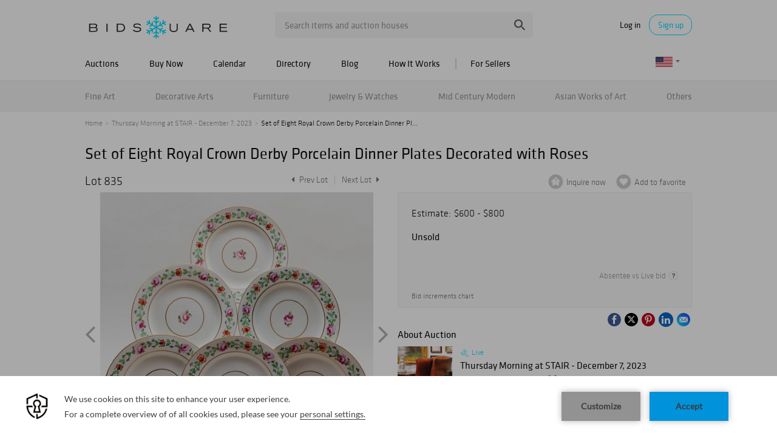

--- FILE ---
content_type: text/html; charset=utf-8
request_url: https://www.google.com/recaptcha/api2/anchor?ar=1&k=6LdzL_kcAAAAAHvauH1Jsz3Ux6njeXmqvGBbrqyk&co=aHR0cHM6Ly93d3cuYmlkc3F1YXJlLmNvbTo0NDM.&hl=en&v=PoyoqOPhxBO7pBk68S4YbpHZ&size=invisible&anchor-ms=20000&execute-ms=30000&cb=v1fcjscm7hgt
body_size: 48869
content:
<!DOCTYPE HTML><html dir="ltr" lang="en"><head><meta http-equiv="Content-Type" content="text/html; charset=UTF-8">
<meta http-equiv="X-UA-Compatible" content="IE=edge">
<title>reCAPTCHA</title>
<style type="text/css">
/* cyrillic-ext */
@font-face {
  font-family: 'Roboto';
  font-style: normal;
  font-weight: 400;
  font-stretch: 100%;
  src: url(//fonts.gstatic.com/s/roboto/v48/KFO7CnqEu92Fr1ME7kSn66aGLdTylUAMa3GUBHMdazTgWw.woff2) format('woff2');
  unicode-range: U+0460-052F, U+1C80-1C8A, U+20B4, U+2DE0-2DFF, U+A640-A69F, U+FE2E-FE2F;
}
/* cyrillic */
@font-face {
  font-family: 'Roboto';
  font-style: normal;
  font-weight: 400;
  font-stretch: 100%;
  src: url(//fonts.gstatic.com/s/roboto/v48/KFO7CnqEu92Fr1ME7kSn66aGLdTylUAMa3iUBHMdazTgWw.woff2) format('woff2');
  unicode-range: U+0301, U+0400-045F, U+0490-0491, U+04B0-04B1, U+2116;
}
/* greek-ext */
@font-face {
  font-family: 'Roboto';
  font-style: normal;
  font-weight: 400;
  font-stretch: 100%;
  src: url(//fonts.gstatic.com/s/roboto/v48/KFO7CnqEu92Fr1ME7kSn66aGLdTylUAMa3CUBHMdazTgWw.woff2) format('woff2');
  unicode-range: U+1F00-1FFF;
}
/* greek */
@font-face {
  font-family: 'Roboto';
  font-style: normal;
  font-weight: 400;
  font-stretch: 100%;
  src: url(//fonts.gstatic.com/s/roboto/v48/KFO7CnqEu92Fr1ME7kSn66aGLdTylUAMa3-UBHMdazTgWw.woff2) format('woff2');
  unicode-range: U+0370-0377, U+037A-037F, U+0384-038A, U+038C, U+038E-03A1, U+03A3-03FF;
}
/* math */
@font-face {
  font-family: 'Roboto';
  font-style: normal;
  font-weight: 400;
  font-stretch: 100%;
  src: url(//fonts.gstatic.com/s/roboto/v48/KFO7CnqEu92Fr1ME7kSn66aGLdTylUAMawCUBHMdazTgWw.woff2) format('woff2');
  unicode-range: U+0302-0303, U+0305, U+0307-0308, U+0310, U+0312, U+0315, U+031A, U+0326-0327, U+032C, U+032F-0330, U+0332-0333, U+0338, U+033A, U+0346, U+034D, U+0391-03A1, U+03A3-03A9, U+03B1-03C9, U+03D1, U+03D5-03D6, U+03F0-03F1, U+03F4-03F5, U+2016-2017, U+2034-2038, U+203C, U+2040, U+2043, U+2047, U+2050, U+2057, U+205F, U+2070-2071, U+2074-208E, U+2090-209C, U+20D0-20DC, U+20E1, U+20E5-20EF, U+2100-2112, U+2114-2115, U+2117-2121, U+2123-214F, U+2190, U+2192, U+2194-21AE, U+21B0-21E5, U+21F1-21F2, U+21F4-2211, U+2213-2214, U+2216-22FF, U+2308-230B, U+2310, U+2319, U+231C-2321, U+2336-237A, U+237C, U+2395, U+239B-23B7, U+23D0, U+23DC-23E1, U+2474-2475, U+25AF, U+25B3, U+25B7, U+25BD, U+25C1, U+25CA, U+25CC, U+25FB, U+266D-266F, U+27C0-27FF, U+2900-2AFF, U+2B0E-2B11, U+2B30-2B4C, U+2BFE, U+3030, U+FF5B, U+FF5D, U+1D400-1D7FF, U+1EE00-1EEFF;
}
/* symbols */
@font-face {
  font-family: 'Roboto';
  font-style: normal;
  font-weight: 400;
  font-stretch: 100%;
  src: url(//fonts.gstatic.com/s/roboto/v48/KFO7CnqEu92Fr1ME7kSn66aGLdTylUAMaxKUBHMdazTgWw.woff2) format('woff2');
  unicode-range: U+0001-000C, U+000E-001F, U+007F-009F, U+20DD-20E0, U+20E2-20E4, U+2150-218F, U+2190, U+2192, U+2194-2199, U+21AF, U+21E6-21F0, U+21F3, U+2218-2219, U+2299, U+22C4-22C6, U+2300-243F, U+2440-244A, U+2460-24FF, U+25A0-27BF, U+2800-28FF, U+2921-2922, U+2981, U+29BF, U+29EB, U+2B00-2BFF, U+4DC0-4DFF, U+FFF9-FFFB, U+10140-1018E, U+10190-1019C, U+101A0, U+101D0-101FD, U+102E0-102FB, U+10E60-10E7E, U+1D2C0-1D2D3, U+1D2E0-1D37F, U+1F000-1F0FF, U+1F100-1F1AD, U+1F1E6-1F1FF, U+1F30D-1F30F, U+1F315, U+1F31C, U+1F31E, U+1F320-1F32C, U+1F336, U+1F378, U+1F37D, U+1F382, U+1F393-1F39F, U+1F3A7-1F3A8, U+1F3AC-1F3AF, U+1F3C2, U+1F3C4-1F3C6, U+1F3CA-1F3CE, U+1F3D4-1F3E0, U+1F3ED, U+1F3F1-1F3F3, U+1F3F5-1F3F7, U+1F408, U+1F415, U+1F41F, U+1F426, U+1F43F, U+1F441-1F442, U+1F444, U+1F446-1F449, U+1F44C-1F44E, U+1F453, U+1F46A, U+1F47D, U+1F4A3, U+1F4B0, U+1F4B3, U+1F4B9, U+1F4BB, U+1F4BF, U+1F4C8-1F4CB, U+1F4D6, U+1F4DA, U+1F4DF, U+1F4E3-1F4E6, U+1F4EA-1F4ED, U+1F4F7, U+1F4F9-1F4FB, U+1F4FD-1F4FE, U+1F503, U+1F507-1F50B, U+1F50D, U+1F512-1F513, U+1F53E-1F54A, U+1F54F-1F5FA, U+1F610, U+1F650-1F67F, U+1F687, U+1F68D, U+1F691, U+1F694, U+1F698, U+1F6AD, U+1F6B2, U+1F6B9-1F6BA, U+1F6BC, U+1F6C6-1F6CF, U+1F6D3-1F6D7, U+1F6E0-1F6EA, U+1F6F0-1F6F3, U+1F6F7-1F6FC, U+1F700-1F7FF, U+1F800-1F80B, U+1F810-1F847, U+1F850-1F859, U+1F860-1F887, U+1F890-1F8AD, U+1F8B0-1F8BB, U+1F8C0-1F8C1, U+1F900-1F90B, U+1F93B, U+1F946, U+1F984, U+1F996, U+1F9E9, U+1FA00-1FA6F, U+1FA70-1FA7C, U+1FA80-1FA89, U+1FA8F-1FAC6, U+1FACE-1FADC, U+1FADF-1FAE9, U+1FAF0-1FAF8, U+1FB00-1FBFF;
}
/* vietnamese */
@font-face {
  font-family: 'Roboto';
  font-style: normal;
  font-weight: 400;
  font-stretch: 100%;
  src: url(//fonts.gstatic.com/s/roboto/v48/KFO7CnqEu92Fr1ME7kSn66aGLdTylUAMa3OUBHMdazTgWw.woff2) format('woff2');
  unicode-range: U+0102-0103, U+0110-0111, U+0128-0129, U+0168-0169, U+01A0-01A1, U+01AF-01B0, U+0300-0301, U+0303-0304, U+0308-0309, U+0323, U+0329, U+1EA0-1EF9, U+20AB;
}
/* latin-ext */
@font-face {
  font-family: 'Roboto';
  font-style: normal;
  font-weight: 400;
  font-stretch: 100%;
  src: url(//fonts.gstatic.com/s/roboto/v48/KFO7CnqEu92Fr1ME7kSn66aGLdTylUAMa3KUBHMdazTgWw.woff2) format('woff2');
  unicode-range: U+0100-02BA, U+02BD-02C5, U+02C7-02CC, U+02CE-02D7, U+02DD-02FF, U+0304, U+0308, U+0329, U+1D00-1DBF, U+1E00-1E9F, U+1EF2-1EFF, U+2020, U+20A0-20AB, U+20AD-20C0, U+2113, U+2C60-2C7F, U+A720-A7FF;
}
/* latin */
@font-face {
  font-family: 'Roboto';
  font-style: normal;
  font-weight: 400;
  font-stretch: 100%;
  src: url(//fonts.gstatic.com/s/roboto/v48/KFO7CnqEu92Fr1ME7kSn66aGLdTylUAMa3yUBHMdazQ.woff2) format('woff2');
  unicode-range: U+0000-00FF, U+0131, U+0152-0153, U+02BB-02BC, U+02C6, U+02DA, U+02DC, U+0304, U+0308, U+0329, U+2000-206F, U+20AC, U+2122, U+2191, U+2193, U+2212, U+2215, U+FEFF, U+FFFD;
}
/* cyrillic-ext */
@font-face {
  font-family: 'Roboto';
  font-style: normal;
  font-weight: 500;
  font-stretch: 100%;
  src: url(//fonts.gstatic.com/s/roboto/v48/KFO7CnqEu92Fr1ME7kSn66aGLdTylUAMa3GUBHMdazTgWw.woff2) format('woff2');
  unicode-range: U+0460-052F, U+1C80-1C8A, U+20B4, U+2DE0-2DFF, U+A640-A69F, U+FE2E-FE2F;
}
/* cyrillic */
@font-face {
  font-family: 'Roboto';
  font-style: normal;
  font-weight: 500;
  font-stretch: 100%;
  src: url(//fonts.gstatic.com/s/roboto/v48/KFO7CnqEu92Fr1ME7kSn66aGLdTylUAMa3iUBHMdazTgWw.woff2) format('woff2');
  unicode-range: U+0301, U+0400-045F, U+0490-0491, U+04B0-04B1, U+2116;
}
/* greek-ext */
@font-face {
  font-family: 'Roboto';
  font-style: normal;
  font-weight: 500;
  font-stretch: 100%;
  src: url(//fonts.gstatic.com/s/roboto/v48/KFO7CnqEu92Fr1ME7kSn66aGLdTylUAMa3CUBHMdazTgWw.woff2) format('woff2');
  unicode-range: U+1F00-1FFF;
}
/* greek */
@font-face {
  font-family: 'Roboto';
  font-style: normal;
  font-weight: 500;
  font-stretch: 100%;
  src: url(//fonts.gstatic.com/s/roboto/v48/KFO7CnqEu92Fr1ME7kSn66aGLdTylUAMa3-UBHMdazTgWw.woff2) format('woff2');
  unicode-range: U+0370-0377, U+037A-037F, U+0384-038A, U+038C, U+038E-03A1, U+03A3-03FF;
}
/* math */
@font-face {
  font-family: 'Roboto';
  font-style: normal;
  font-weight: 500;
  font-stretch: 100%;
  src: url(//fonts.gstatic.com/s/roboto/v48/KFO7CnqEu92Fr1ME7kSn66aGLdTylUAMawCUBHMdazTgWw.woff2) format('woff2');
  unicode-range: U+0302-0303, U+0305, U+0307-0308, U+0310, U+0312, U+0315, U+031A, U+0326-0327, U+032C, U+032F-0330, U+0332-0333, U+0338, U+033A, U+0346, U+034D, U+0391-03A1, U+03A3-03A9, U+03B1-03C9, U+03D1, U+03D5-03D6, U+03F0-03F1, U+03F4-03F5, U+2016-2017, U+2034-2038, U+203C, U+2040, U+2043, U+2047, U+2050, U+2057, U+205F, U+2070-2071, U+2074-208E, U+2090-209C, U+20D0-20DC, U+20E1, U+20E5-20EF, U+2100-2112, U+2114-2115, U+2117-2121, U+2123-214F, U+2190, U+2192, U+2194-21AE, U+21B0-21E5, U+21F1-21F2, U+21F4-2211, U+2213-2214, U+2216-22FF, U+2308-230B, U+2310, U+2319, U+231C-2321, U+2336-237A, U+237C, U+2395, U+239B-23B7, U+23D0, U+23DC-23E1, U+2474-2475, U+25AF, U+25B3, U+25B7, U+25BD, U+25C1, U+25CA, U+25CC, U+25FB, U+266D-266F, U+27C0-27FF, U+2900-2AFF, U+2B0E-2B11, U+2B30-2B4C, U+2BFE, U+3030, U+FF5B, U+FF5D, U+1D400-1D7FF, U+1EE00-1EEFF;
}
/* symbols */
@font-face {
  font-family: 'Roboto';
  font-style: normal;
  font-weight: 500;
  font-stretch: 100%;
  src: url(//fonts.gstatic.com/s/roboto/v48/KFO7CnqEu92Fr1ME7kSn66aGLdTylUAMaxKUBHMdazTgWw.woff2) format('woff2');
  unicode-range: U+0001-000C, U+000E-001F, U+007F-009F, U+20DD-20E0, U+20E2-20E4, U+2150-218F, U+2190, U+2192, U+2194-2199, U+21AF, U+21E6-21F0, U+21F3, U+2218-2219, U+2299, U+22C4-22C6, U+2300-243F, U+2440-244A, U+2460-24FF, U+25A0-27BF, U+2800-28FF, U+2921-2922, U+2981, U+29BF, U+29EB, U+2B00-2BFF, U+4DC0-4DFF, U+FFF9-FFFB, U+10140-1018E, U+10190-1019C, U+101A0, U+101D0-101FD, U+102E0-102FB, U+10E60-10E7E, U+1D2C0-1D2D3, U+1D2E0-1D37F, U+1F000-1F0FF, U+1F100-1F1AD, U+1F1E6-1F1FF, U+1F30D-1F30F, U+1F315, U+1F31C, U+1F31E, U+1F320-1F32C, U+1F336, U+1F378, U+1F37D, U+1F382, U+1F393-1F39F, U+1F3A7-1F3A8, U+1F3AC-1F3AF, U+1F3C2, U+1F3C4-1F3C6, U+1F3CA-1F3CE, U+1F3D4-1F3E0, U+1F3ED, U+1F3F1-1F3F3, U+1F3F5-1F3F7, U+1F408, U+1F415, U+1F41F, U+1F426, U+1F43F, U+1F441-1F442, U+1F444, U+1F446-1F449, U+1F44C-1F44E, U+1F453, U+1F46A, U+1F47D, U+1F4A3, U+1F4B0, U+1F4B3, U+1F4B9, U+1F4BB, U+1F4BF, U+1F4C8-1F4CB, U+1F4D6, U+1F4DA, U+1F4DF, U+1F4E3-1F4E6, U+1F4EA-1F4ED, U+1F4F7, U+1F4F9-1F4FB, U+1F4FD-1F4FE, U+1F503, U+1F507-1F50B, U+1F50D, U+1F512-1F513, U+1F53E-1F54A, U+1F54F-1F5FA, U+1F610, U+1F650-1F67F, U+1F687, U+1F68D, U+1F691, U+1F694, U+1F698, U+1F6AD, U+1F6B2, U+1F6B9-1F6BA, U+1F6BC, U+1F6C6-1F6CF, U+1F6D3-1F6D7, U+1F6E0-1F6EA, U+1F6F0-1F6F3, U+1F6F7-1F6FC, U+1F700-1F7FF, U+1F800-1F80B, U+1F810-1F847, U+1F850-1F859, U+1F860-1F887, U+1F890-1F8AD, U+1F8B0-1F8BB, U+1F8C0-1F8C1, U+1F900-1F90B, U+1F93B, U+1F946, U+1F984, U+1F996, U+1F9E9, U+1FA00-1FA6F, U+1FA70-1FA7C, U+1FA80-1FA89, U+1FA8F-1FAC6, U+1FACE-1FADC, U+1FADF-1FAE9, U+1FAF0-1FAF8, U+1FB00-1FBFF;
}
/* vietnamese */
@font-face {
  font-family: 'Roboto';
  font-style: normal;
  font-weight: 500;
  font-stretch: 100%;
  src: url(//fonts.gstatic.com/s/roboto/v48/KFO7CnqEu92Fr1ME7kSn66aGLdTylUAMa3OUBHMdazTgWw.woff2) format('woff2');
  unicode-range: U+0102-0103, U+0110-0111, U+0128-0129, U+0168-0169, U+01A0-01A1, U+01AF-01B0, U+0300-0301, U+0303-0304, U+0308-0309, U+0323, U+0329, U+1EA0-1EF9, U+20AB;
}
/* latin-ext */
@font-face {
  font-family: 'Roboto';
  font-style: normal;
  font-weight: 500;
  font-stretch: 100%;
  src: url(//fonts.gstatic.com/s/roboto/v48/KFO7CnqEu92Fr1ME7kSn66aGLdTylUAMa3KUBHMdazTgWw.woff2) format('woff2');
  unicode-range: U+0100-02BA, U+02BD-02C5, U+02C7-02CC, U+02CE-02D7, U+02DD-02FF, U+0304, U+0308, U+0329, U+1D00-1DBF, U+1E00-1E9F, U+1EF2-1EFF, U+2020, U+20A0-20AB, U+20AD-20C0, U+2113, U+2C60-2C7F, U+A720-A7FF;
}
/* latin */
@font-face {
  font-family: 'Roboto';
  font-style: normal;
  font-weight: 500;
  font-stretch: 100%;
  src: url(//fonts.gstatic.com/s/roboto/v48/KFO7CnqEu92Fr1ME7kSn66aGLdTylUAMa3yUBHMdazQ.woff2) format('woff2');
  unicode-range: U+0000-00FF, U+0131, U+0152-0153, U+02BB-02BC, U+02C6, U+02DA, U+02DC, U+0304, U+0308, U+0329, U+2000-206F, U+20AC, U+2122, U+2191, U+2193, U+2212, U+2215, U+FEFF, U+FFFD;
}
/* cyrillic-ext */
@font-face {
  font-family: 'Roboto';
  font-style: normal;
  font-weight: 900;
  font-stretch: 100%;
  src: url(//fonts.gstatic.com/s/roboto/v48/KFO7CnqEu92Fr1ME7kSn66aGLdTylUAMa3GUBHMdazTgWw.woff2) format('woff2');
  unicode-range: U+0460-052F, U+1C80-1C8A, U+20B4, U+2DE0-2DFF, U+A640-A69F, U+FE2E-FE2F;
}
/* cyrillic */
@font-face {
  font-family: 'Roboto';
  font-style: normal;
  font-weight: 900;
  font-stretch: 100%;
  src: url(//fonts.gstatic.com/s/roboto/v48/KFO7CnqEu92Fr1ME7kSn66aGLdTylUAMa3iUBHMdazTgWw.woff2) format('woff2');
  unicode-range: U+0301, U+0400-045F, U+0490-0491, U+04B0-04B1, U+2116;
}
/* greek-ext */
@font-face {
  font-family: 'Roboto';
  font-style: normal;
  font-weight: 900;
  font-stretch: 100%;
  src: url(//fonts.gstatic.com/s/roboto/v48/KFO7CnqEu92Fr1ME7kSn66aGLdTylUAMa3CUBHMdazTgWw.woff2) format('woff2');
  unicode-range: U+1F00-1FFF;
}
/* greek */
@font-face {
  font-family: 'Roboto';
  font-style: normal;
  font-weight: 900;
  font-stretch: 100%;
  src: url(//fonts.gstatic.com/s/roboto/v48/KFO7CnqEu92Fr1ME7kSn66aGLdTylUAMa3-UBHMdazTgWw.woff2) format('woff2');
  unicode-range: U+0370-0377, U+037A-037F, U+0384-038A, U+038C, U+038E-03A1, U+03A3-03FF;
}
/* math */
@font-face {
  font-family: 'Roboto';
  font-style: normal;
  font-weight: 900;
  font-stretch: 100%;
  src: url(//fonts.gstatic.com/s/roboto/v48/KFO7CnqEu92Fr1ME7kSn66aGLdTylUAMawCUBHMdazTgWw.woff2) format('woff2');
  unicode-range: U+0302-0303, U+0305, U+0307-0308, U+0310, U+0312, U+0315, U+031A, U+0326-0327, U+032C, U+032F-0330, U+0332-0333, U+0338, U+033A, U+0346, U+034D, U+0391-03A1, U+03A3-03A9, U+03B1-03C9, U+03D1, U+03D5-03D6, U+03F0-03F1, U+03F4-03F5, U+2016-2017, U+2034-2038, U+203C, U+2040, U+2043, U+2047, U+2050, U+2057, U+205F, U+2070-2071, U+2074-208E, U+2090-209C, U+20D0-20DC, U+20E1, U+20E5-20EF, U+2100-2112, U+2114-2115, U+2117-2121, U+2123-214F, U+2190, U+2192, U+2194-21AE, U+21B0-21E5, U+21F1-21F2, U+21F4-2211, U+2213-2214, U+2216-22FF, U+2308-230B, U+2310, U+2319, U+231C-2321, U+2336-237A, U+237C, U+2395, U+239B-23B7, U+23D0, U+23DC-23E1, U+2474-2475, U+25AF, U+25B3, U+25B7, U+25BD, U+25C1, U+25CA, U+25CC, U+25FB, U+266D-266F, U+27C0-27FF, U+2900-2AFF, U+2B0E-2B11, U+2B30-2B4C, U+2BFE, U+3030, U+FF5B, U+FF5D, U+1D400-1D7FF, U+1EE00-1EEFF;
}
/* symbols */
@font-face {
  font-family: 'Roboto';
  font-style: normal;
  font-weight: 900;
  font-stretch: 100%;
  src: url(//fonts.gstatic.com/s/roboto/v48/KFO7CnqEu92Fr1ME7kSn66aGLdTylUAMaxKUBHMdazTgWw.woff2) format('woff2');
  unicode-range: U+0001-000C, U+000E-001F, U+007F-009F, U+20DD-20E0, U+20E2-20E4, U+2150-218F, U+2190, U+2192, U+2194-2199, U+21AF, U+21E6-21F0, U+21F3, U+2218-2219, U+2299, U+22C4-22C6, U+2300-243F, U+2440-244A, U+2460-24FF, U+25A0-27BF, U+2800-28FF, U+2921-2922, U+2981, U+29BF, U+29EB, U+2B00-2BFF, U+4DC0-4DFF, U+FFF9-FFFB, U+10140-1018E, U+10190-1019C, U+101A0, U+101D0-101FD, U+102E0-102FB, U+10E60-10E7E, U+1D2C0-1D2D3, U+1D2E0-1D37F, U+1F000-1F0FF, U+1F100-1F1AD, U+1F1E6-1F1FF, U+1F30D-1F30F, U+1F315, U+1F31C, U+1F31E, U+1F320-1F32C, U+1F336, U+1F378, U+1F37D, U+1F382, U+1F393-1F39F, U+1F3A7-1F3A8, U+1F3AC-1F3AF, U+1F3C2, U+1F3C4-1F3C6, U+1F3CA-1F3CE, U+1F3D4-1F3E0, U+1F3ED, U+1F3F1-1F3F3, U+1F3F5-1F3F7, U+1F408, U+1F415, U+1F41F, U+1F426, U+1F43F, U+1F441-1F442, U+1F444, U+1F446-1F449, U+1F44C-1F44E, U+1F453, U+1F46A, U+1F47D, U+1F4A3, U+1F4B0, U+1F4B3, U+1F4B9, U+1F4BB, U+1F4BF, U+1F4C8-1F4CB, U+1F4D6, U+1F4DA, U+1F4DF, U+1F4E3-1F4E6, U+1F4EA-1F4ED, U+1F4F7, U+1F4F9-1F4FB, U+1F4FD-1F4FE, U+1F503, U+1F507-1F50B, U+1F50D, U+1F512-1F513, U+1F53E-1F54A, U+1F54F-1F5FA, U+1F610, U+1F650-1F67F, U+1F687, U+1F68D, U+1F691, U+1F694, U+1F698, U+1F6AD, U+1F6B2, U+1F6B9-1F6BA, U+1F6BC, U+1F6C6-1F6CF, U+1F6D3-1F6D7, U+1F6E0-1F6EA, U+1F6F0-1F6F3, U+1F6F7-1F6FC, U+1F700-1F7FF, U+1F800-1F80B, U+1F810-1F847, U+1F850-1F859, U+1F860-1F887, U+1F890-1F8AD, U+1F8B0-1F8BB, U+1F8C0-1F8C1, U+1F900-1F90B, U+1F93B, U+1F946, U+1F984, U+1F996, U+1F9E9, U+1FA00-1FA6F, U+1FA70-1FA7C, U+1FA80-1FA89, U+1FA8F-1FAC6, U+1FACE-1FADC, U+1FADF-1FAE9, U+1FAF0-1FAF8, U+1FB00-1FBFF;
}
/* vietnamese */
@font-face {
  font-family: 'Roboto';
  font-style: normal;
  font-weight: 900;
  font-stretch: 100%;
  src: url(//fonts.gstatic.com/s/roboto/v48/KFO7CnqEu92Fr1ME7kSn66aGLdTylUAMa3OUBHMdazTgWw.woff2) format('woff2');
  unicode-range: U+0102-0103, U+0110-0111, U+0128-0129, U+0168-0169, U+01A0-01A1, U+01AF-01B0, U+0300-0301, U+0303-0304, U+0308-0309, U+0323, U+0329, U+1EA0-1EF9, U+20AB;
}
/* latin-ext */
@font-face {
  font-family: 'Roboto';
  font-style: normal;
  font-weight: 900;
  font-stretch: 100%;
  src: url(//fonts.gstatic.com/s/roboto/v48/KFO7CnqEu92Fr1ME7kSn66aGLdTylUAMa3KUBHMdazTgWw.woff2) format('woff2');
  unicode-range: U+0100-02BA, U+02BD-02C5, U+02C7-02CC, U+02CE-02D7, U+02DD-02FF, U+0304, U+0308, U+0329, U+1D00-1DBF, U+1E00-1E9F, U+1EF2-1EFF, U+2020, U+20A0-20AB, U+20AD-20C0, U+2113, U+2C60-2C7F, U+A720-A7FF;
}
/* latin */
@font-face {
  font-family: 'Roboto';
  font-style: normal;
  font-weight: 900;
  font-stretch: 100%;
  src: url(//fonts.gstatic.com/s/roboto/v48/KFO7CnqEu92Fr1ME7kSn66aGLdTylUAMa3yUBHMdazQ.woff2) format('woff2');
  unicode-range: U+0000-00FF, U+0131, U+0152-0153, U+02BB-02BC, U+02C6, U+02DA, U+02DC, U+0304, U+0308, U+0329, U+2000-206F, U+20AC, U+2122, U+2191, U+2193, U+2212, U+2215, U+FEFF, U+FFFD;
}

</style>
<link rel="stylesheet" type="text/css" href="https://www.gstatic.com/recaptcha/releases/PoyoqOPhxBO7pBk68S4YbpHZ/styles__ltr.css">
<script nonce="J34hBYqC2D5eLejeZ_s4pw" type="text/javascript">window['__recaptcha_api'] = 'https://www.google.com/recaptcha/api2/';</script>
<script type="text/javascript" src="https://www.gstatic.com/recaptcha/releases/PoyoqOPhxBO7pBk68S4YbpHZ/recaptcha__en.js" nonce="J34hBYqC2D5eLejeZ_s4pw">
      
    </script></head>
<body><div id="rc-anchor-alert" class="rc-anchor-alert"></div>
<input type="hidden" id="recaptcha-token" value="[base64]">
<script type="text/javascript" nonce="J34hBYqC2D5eLejeZ_s4pw">
      recaptcha.anchor.Main.init("[\x22ainput\x22,[\x22bgdata\x22,\x22\x22,\[base64]/[base64]/[base64]/[base64]/[base64]/UltsKytdPUU6KEU8MjA0OD9SW2wrK109RT4+NnwxOTI6KChFJjY0NTEyKT09NTUyOTYmJk0rMTxjLmxlbmd0aCYmKGMuY2hhckNvZGVBdChNKzEpJjY0NTEyKT09NTYzMjA/[base64]/[base64]/[base64]/[base64]/[base64]/[base64]/[base64]\x22,\[base64]\\u003d\x22,\x22w5PDnMOLwpHCsnrDnMKfSsOFK8K7wovCkMKFw63Cr8KHw4nCgMKxwqVbbis2wpHDmHXCvTpHVsK2YsKxwrzCl8OYw4cVwozCg8KNw5M/[base64]/DhWjDmcO+VcKCBn8uw4vCtcOYAkEzY8K+TCkWwr4wwroJwpYtSsO0LnrCscKtw7YuVsKvVB1gw6EYwpnCvxNsR8OgA3rClcKdOlXCtcOQHCRpwqFEw580Y8K5w5bCjMO3LMOVSTcLw77DjcOBw70ADMKUwp4rw5/DsC5fZsODewnDnsOxfTLDnHfCpX3Ci8KpwrfCgsKzEDDCqcOlOwcXwr88AwRPw6EJbGXCnxDDkgIxO8OsWcKVw6DDvH/DqcOcw63DoEbDoU7DskbCtcKNw7xww6wSE1ofLcKVwpfCvw/Ci8OMwovCkChOEUNnVTTDpndIw5bDlQB+wpNRA0TCiMKFw6bDhcOufEHCuAPCuMKLDsO8AU80wqrDm8O6wpzCvEkgHcO6GcOewoXClFPCjiXDpWfCvyLCmyB4EMK1E3FmNzkawopMQ8OSw7cpQcKhcxsJZHLDjiHCsMKiIQ/CshQRMcKfNWHDocOTNWbDicOXUcOPDBY+w6fDrMOGZT/Cg8Oeb03DsG8lwpNAwp5zwpQ7wpAzwp8uT2zDs03DpsOTCQIsIBDCg8Kcwqk4OnfCrcOrUBPCqTnDv8K6M8KzG8KqGMOJw4twwrvDs0PCjAzDuD8bw6rCpcKyQxxiw7tKesODaMOmw6J/[base64]/DqMKaLMOpBV3CiChqwr3CqgDDocKiw4MJEMK8w5rCgQE8NkTDoTFcDUDDoXV1w5fCs8OLw6xrdyUKDsO1wpDDmcOEU8Kjw55awokof8O8woczUMK4NEwlJUtVwpPCv8Ohw7fDqcOXGScCwpYNUcKRRSDCoTDCkMK6wqsgUForwpNNw5pSTsOLG8OZw7gdaHxdVx/[base64]/ChknCkV/[base64]/[base64]/CgsOVAWjCpEphwq8RwqJCw6RjPSUSw53DhMKQQhnDvDoNwo3ClztIfcKUw5PCrcKpw69Bw4tYQ8OpEFnChRjDt0sUMMKPwoESw67DowRaw7hjHMKjw5TCsMKuIwDDmltzwrvClF1Awp5nTlnDiBvCscKnw7HCpkjCmx7DhSl6XMKBwrjCv8K1w4zCqhwNw5vDvsO/[base64]/[base64]/CrcOGw78TwpjDmcOhfRsuw6xow6RSfcKPekPCi0LCqMKsZFUTAE/DjsKcdS3CrDE/w6omw5w3DSMSBkTClMKmUnnCnsO/Z8KsasO3woYMcsKce0sZw5PDgS3DniQmw5wVcypjw5lOwr7Dhn/[base64]/wrjDjCAAw6DCocKlw7ELJcKRwrjDmB7DoFHDgRIcwpTDt3HDu0IND8OLAMK0wonDmR/DhyTDrcKewqZ1wokOWcOhw7o9w6Q4RcKUwrwGDMOTfGVJEcOSKsO8eyBDw74WwrrCu8OJwpB/[base64]/BMKYwrLCqQEXw7XCix/[base64]/w7A7Andfw58GCzUXXG7DtWotw7nDmMKIw7vCkMK8SMOFdsOew41Owr5PXkbCqyI5HHBYwojDtU8/[base64]/DocKcOijCscKZwpgDw4shIMORcizCm8O4wqbDtsKPwqHDoHpWw7rDgEQtwr8NfR/CoMOvCx9CRQAnO8OBasOvP3FyG8KNw7rDp0RbwpkLFEHDoXp8w5PDsnDCn8ObcAB7w7XDhElKw6LDvA1eYHfCmQ/CoQbCkMO/wrrDgcKRX0bDkkXDqMODGQ1hw77CrlRWwpkSScKEMMOCFFJBw5xwcMK+UXI7wpR5wrPDm8KhR8OVW1vDpFXCoVLDo0/[base64]/[base64]/blXCrsKdEsO4dMKDw77Dm8OowrRPdMOFYMKZw5LCmMOuwo/ChzwcPsKQJB4UIsKpw7oYZMKbCMKAw4PCu8OgRyJELWbDuMOPRsKYFRcKVWLDqsOdF29kB2sPwptdw4wcA8OPwr9dw7nDhSZ/Tm7CtMO4w5M5wpdZIlILwpLDn8OMC8OgZB3DqcKGw6bCl8KfwrjCm8KiwoLDvivDg8Kww4Y7wr7CtcOgVSHCuXh2MMO/[base64]/CqMOtDBMzwoTDhsKIVioJSMKcFi/CuHxSw6ghFMOXwqsowrtNZkk0I0UMw4BYcMKjw6rDlHwKQAHDg8KsUk/[base64]/w7nCqGceLsOQWCrDisKqbcOQY8K+w7Mmwp00woHCm8K/wpjCp8KawoA+wrrCisOuw7XDi3HDoh1CBjsISx5cw6x4L8OkwodSwo3DjlwlDmzDiXobw7o/wrVWw6rDhxjDnGk+w4LCkWQgwqbDujvDt0FbwrN+w44Tw6tXQFHCocK3VMK/wp3CrcKew5MIwolcbE8aTz4zUUnCtkIYJMOqwqvCpi9wRh/DkHV9QMKvwrXCn8Kwc8Oqwr1Zw6Yhw4bCrDprwpdfDRR7Dx5XNsO9GcORwqBfwrzDq8K3wr9WAcK5woNaCMO1wpkgHCAOwpBRw7nChcOVNcOawrzDjcOmw6fCs8ODQEM2OSLCiSdcGcOdw5jDqjDDi2DDvBHCs8Ohwo9yJD/DglHDtMOvSMOuw590w4MNw7/[base64]/wr/CrsOKwqDDl38Gw6FXwplVw6QOwpPClmbCjCLDrsKUajLChsOEZm3DrsKNbm/CtMOKbn4vSFNewq7DozEYwo4Bw4tJw4Qlw5xwdA/CqDwKCcKcw4bDs8KTJMK6QzPDs1A1w6UGwp/CtsOQS2tYw7TDqsKqO2LDs8Kiw4TCnlbDq8Klwp5RN8K6wo9tSyzDm8KUwpjDlmLCtCzDkMOQA1fCn8Kaf0DDusKhw6EhwpnCpglCwr7Cq3zDpDTCncO+w6zDk1QOw47DicK4wpHDuFzCvcK1w6PDrMOLWcKIJQEzOsOcWmZ/Mw09wpkiw5rDphrDgGTDpsKPSDTDvw/DjcOPTMO4w4/CmsOvwr8kw5HDim7DtloJQEs1w5/DrEPClsOBw5/DrcOUcsKuwqEYDAZKwr47HEVDXxN/JMObPj3DtcKzaCY/[base64]/DgHXDmcK/w5XDvwsHJcOsTcKlNH/DlSPCojwJBGHDvWZgCMOzJiDDgsOYwrN8GAvCjknDrwrDg8OyWsKsPsKSwoLDmcOawqcnLUJtwq/[base64]/wo3DscOlwpU8w6/CtDU8CsOzKEg7wookF8Ojc3jClsOTfFTDs10Hw4o5bMK3ecOhw688K8KLFCvCmk9twqFTw6xVVyRVScK4dcKFwrJPZcObUMOkYHsawoDDlTvDlcONw41rNHhcXA09w4jDqMOaw7HClsOrUmjDn250csKOw78+f8OFw7TClDsgwr7ClsKPBgZzwoofc8OQJcKDw5x6Pk/DkUZxd8KwJAHCgsKxKsKobGLCj13DmMOrfw03w4J/wpvCkg/CrEbCjz7CucO/[base64]/[base64]/[base64]/DnHMlw4nCqcK1w7LDhcKswonDpsKFVHbCqMKSJEZXdcO3HMKuJlbCvMKbw4Ycw4rCu8OPw4zDthN5FcK+HcKOw6/CncKJaErDo0JUwrLCpMK4w7rCnMK8wq8/[base64]/DosKUw49ew5QTw4pCXMKnw60rJ2jDvwtnwqI0w5nCv8OeHDU7TcO4EAPDoW/ClkNGNik/wrwlwofCvCrDiQLDtEBYwqfCt2XDnUJmwrsGwpnCmAvDt8Knw6IbBVcHH8KCw4nCgsOmw4/Dk8O+wr3CmHhhWsO9w6dYw6PDsMKzMWdXwo/[base64]/csOIIsKMw5/CqVjCusKVAUzCg8KpD8OpwqzDn8OgXSTCtATDvHXDgMO+X8OpUsKNBsOZwoUzBMOMwr7Cg8O3eyLCqik9wo/CqE48woADwo7Du8OBw7x2J8OCwqPChm7DnlzCh8K/JEAgYsO3w4LCqMKDU28Uw4fCicKiw4ZWD8ORwrTDu05vwq/[base64]/CtcO4EVvCvMK6ImvDpUrCr8OPVMOiw7LCsksywpfCgMO9w6TDg8K3wr/Dm3I+GsOOeFdtw5DCk8K6wqjCssO+wqjDqsONwrkSw5lKacKww6bCvj8XQm4Ew604NcK2w4PCgsKjw5p/wr3DpcOgYsKTwrvCk8OAFFrDqsKew7glw5AXwpVSWFFLwplLIVkQCsKHcH3DklICB14JwovDmcOZRcK4QsOow7JbwpQ9w5LDpMK8wqvCn8OTCxbDrQnDuycXJBrDo8K2w6gcFzYJw5XCqnYCwpnCs8KAc8OewrA7w5BUwrRowr1vwrfDpFPChH/Dhz7DoCTCjUhve8OCVMOQYBjCsxDDti1/OcKEwonDgcKQwqcRecO8PMOPwqbChsKQA2PDj8OtwqsewqhAw57CksOrQE3ClMO5OMO4w5TCusKqwqQIwrQZBjLDlcKsWUvCmjXCsUgTQnltW8OgwrDCrENjckzDvcKINcOXesOlFCUuZ28fKy/CoUTDiMKYw5LCrsOVwpt/w6TDlTHCoh3DuzHCpsOOw4vCvMOXwqYswrknODV9RXh0w6bDrG/[base64]/NHoMw7DChsKhwr5uw45Tw4zDiMKCwpcuw6kMwoDDtkjCrRDChsObwprDrCTDjX/DhsODwowdwqBJwod7OcOKwozDqH4hc8KXw6ROXsOaPsOmTMKmbQ5uFMKECcOCNQ0aSHtvw6pyw4nDpmw8Z8KPFUAvwp5/PgrCrQXCsMORwqEtwqHCgcKywqrDlUfDjHITwqcvR8OTw4xcw7fDhsOhFMKKw7zCmCcEw7IfN8KNw6kTP1U7w5fDicKvKMO4w5wqYCPCksOkd8K9w43ChsO9w7lVV8OSwqHCnMKnbcKmcg7DpcOXwovCpiPClzLCucKnw7LDo8KiccOiwr/Cv8OPbFfCvkjDlQvDvcKpwrEEw4fCjHcqw40MwodaCsOfwprDsVbCpMKuA8KsaQxEL8K4IyfCpMOeKxdhBMKfDsKdwpBNwo3Di0lSWMO7w7RpbHfCs8K6w6TDicKSwoJSw5bCj1waTcKNw7lNU2HDh8KMfsOWwpjCtsOLP8Orb8Kaw7JTa0lowp/DhjxVQsONwqnDrSdBZ8Kuw61ewo4DGzkewrdBOzkVwpNswoYgWz1twonDqsOpwp4Nw7lkAB/Di8OSOw7ChsK0LcOcwq7DsxcUQcKCwqdCwqc2w5Vxwo0rcUnDnxjClMKwOMOkw40QMsKIwpPCjsOGwpwAwowoExU6wpnDssO4KTFpFgPCm8OMw6Akwo4QWWRDw5DCn8OawobDt0/Dl8O1wrNyK8O4aGRnMw9Rw6LDjCLCocOOWsOkwogqw4NQw4ddWlnCjFprDEVFY3fClTDDsMO+wqorwpjCpsOdWcKuw7IMw4jDmXvDgBzDkgZXQDRMFMO/EUZtwrDCl3ByN8Kbw60laX7Dn0cXw4Y+w6JGBwTDl2Ifw4TDkcOFwrlvDMOQwp0wSmDDlBBhflV2wqbDscKdRnwaw6rDmsKKw4PCu8OUA8Kqw7XDv8OHw40hw5HCmsO3w7QzwrDCsMOJw5/CgRJgw6vCiUrDjMKkFhvCqRLDoU/ClgUZVsKWE0vCrAh+w7Awwp9FwqDDgF8+wop2wpDDgsKqw6dLwpzDi8KvVBVuO8K0UcOPB8KowrnCvVXCtwTCtA00w67Cg2LDmEcTb8KHw5DCnMKmw7zCs8KKw57Cp8OtO8KDw6/DoVbDs2XDvMOLEcKeDcKyewYvw4vCl1rCqsOOS8K+YMKTLCB7b8KNGcOlclDDoA9bW8KUw5XDmsOaw4TClmEqw5stw7UBw50HwrzCjjPDjTIWw7DDtQbChsOSIhMiw4Vqw6wZwrFXAMK+wpcKHMK2w7XCh8KvX8K/KSBFw6bCi8KYJzwsAXTClsKYw5LCgy3DiB/CsMOCCDbDkMOow7XCphYSecOjwoYYYHw7RcOjwqfDqxzCs3YVwpF4ZcKMaTtNwqPDpcOWc2MiaVTDrsK8P1PCpwrCpsKwRsObUWUWwox+RcKYwrfCnS5lLcOaNMK3FmzCnsOgwphRw7DDgj3DisKiwqpdWmoEw5PDhMKfwotJw61CFsOUeztIwqbDr8K/OF3Dlg/[base64]/DoMOJw6HDrsKRGcOqbi4LN8OSOGohOsKhw5zDu2/CsMONwqLDicOkFwPCtFQcWMO4dQ3Cm8O9GMOlY2bCtsOGYsOWQ8KqwobDuyMhw7c0wpfDtsO1wo1bSi/DsMOIw7gDOxdGw5lEN8OuL1fDqsOrFgFpw6nChQ9PcMOMJzXDtcO6wpbCpx3CjRfCncOtw6TCiHIlc8OyAjnCmEbDtMKKw7MrwqzDnMOBw69VTHHDmj0swqEASMOEZGwva8Kewo1vbsKgwpLDh8OIF37CssKyw4HCpCjCkcKaw47DksKXwoA6wrx/S0d6w4TCjyN+X8Ouw47CrMKoZ8OGw5bDhcKqwooWc1NlTMKcG8KDwo8/HcOIMsOrLsOqwovDknPCm1TDicK/wqzCvsKqw7x8bsOQwr3Djx0sATTCowQ/[base64]/fsOqw4kGGBvDhl7DncKJeMOaZh3Di213GS9jwocNw6jDvcKRw55Xd8O6wrd7w7rCugZUwonDpQnDssO/[base64]/U1zCpsKkC2jDrU/DusK4wo/[base64]/CrF3CkcOSecOXe8KQw4NCwofClAJ5PlR1w7pDwrRSI3VUOVk9w6o1w7xew73DvVwEKyzChcKlw4tzw45bw4DDjMKzwrHDrsKUUMKVVFhsw7Z4wpEww5kmw7wEwqPDuQfCsnHCt8Onw7VBGHp5wqvDssK2a8ODeX43wr02bhwEb8O8Yj8/H8OaBsOEw6DDjcKFfj/Ci8K/GFwfYkZJwq/[base64]/wosSw79PLAU0ASDDiDfDosO8QMOCezPDk8Kcw4dPLzhKw5PCkMKIHwTDqwJyw5bDl8Kew5HCrsKSWsKrU2N4SyJFwpFGwp46w41TwpTChD/DtVPDqVV7w4HDpwwEw65lMA9jw5jDiW3DlMKVUDh9fxXDqjbCjMO3B3bCmcKiwoZiAEEawpg/CMKbScKcwp5QwrIjVcOibMKFwogCw6nCoFDDmsKrwogtRsKyw7FMQELCgm9cGsOfS8KeKsOjX8O1R0vDqWLDuwrDlH7DihPCg8OgwrJ9w6NmwrLCscOdw5TCp3BqwpZKAsKZwrLDpcK3wpLCjiQ7bMKgecKJw7ooDV/Dm8Oawqo5FsKOdMOSL2zDgsKkwrE7CkAWSmjDmAvDnsKGABjDgmh+w6PCihjDrUzDucKzIRbCuUXCrsOAekQcwrshw7oeZMOuaVhaw4HConjCnMKMZnrCtm/CkjxywrbDiWzCqcOzwpbCozhHVcK7TsKMw6poRMK6w7YdTMKywo/CkStERCkVB0nDhDJkwrseZwNOdBtmw64lwq3DijpuJ8OwcRjDixDCr17DtcK/YMK+w6oABhUswoE/[base64]/Cp0vCiEvDjMOkYTgkX8KLw61Jw43CqH/DpMOYKsKwAUPDi1rDq8O1GMOaN2E3w4olaMOjwrAJKsOBJjcwwqbCnMOPwqFGwo00ckPDp10+w7vDrcKWwq/CvMKlwqBaEhPCiMKHD1pQwo7CisK2HzRGCcKewrnCuDjDtcOdVEoOwpvCrMKHAMK3aBHCo8KAw7nDjsKdwrbDvD9XwqRzBUtCw51yUkwvQFbDo8OQD3nChEjCg0zDrsOFP0jCg8O9MzfCg2jCmnFCfsO7wqzCtF7DtFM6PG3Dr2bDhcKzwr03JBYLaMKSTcK0wo/CtMOnOw/[base64]/Ds8O4woDDvsKbw6x4Y3NQw7Y8FsOtMMKEB1jCmMKEwqrCqcOiE8OKwqc/GMOHwofClsK7w7VoVsKZUcKBcRbCnsKUwqQ8wrIGwrbDglDCksOew4/[base64]/Dh1/DksKuXxLDsWYrwpfCv8OFwqoNwrXCssOWw7DDpjrDrVkSemDCiSEDDsKkcsOYw7E0SsKTRMODF044w4nDssKjaBXCp8OPwqZ+QVnDgcOCw7hnwoUNJ8O/E8KyM1HCj21ObsOdw4nCkE4hD8OgNMOGw4INXMOzwo4AO0ovwrZtPHbCssKHw6l7WVXDkGFReSTDuxhYBMOcwqfDogRkwprCgsOQw78vE8KCw4DCtMOpOcO1w7fDhAvDrBAiVcKdwrQhw411H8KHwqo8TsK/w7zCnH10GS3DqjoNTndyw7zCrn/[base64]/CmMOMFVJ3w7DCqsOTJHvCk8KhQMO/wrd1wpjDu8OCwonCq8O6w4nDgcOlFcOQeFbDq8KFa1cJw4/DrQ3CpMKHBsKawoRawoTCq8Onw7QMwoHCk2I1P8OHw5A3KkQzdVkURlotX8Oew69mbiHDgWTCtDMSMknCvsOyw61nRC9swqdDYn1/[base64]/wowEw4bCncO/w5vDsEHDvsK/wpTDiwHDr8KTw4fDu27DrsOocQ/CiMKQwo7DjFnDsg7DqSgAw6lnNsOzb8OhwoPChAbCg8OFw5x6Z8KkwpbCmcKOYU0VwpnCiVjDq8Kzwrprw6wBP8KYccKALsOiPBUbwqUmEcKYwq/DkkvCthAzwoXCqsKUasO5w7EHGMK3fBtQwr9Kwp08esKKPcK2WMOob3NgwrnDpcOyGmRLeV92Q2JQTWfDkWEkKsOFAsOPw7vCrsKSOS8wV8OZPn98ZcOOwrjDsBlbw5Jnci/DoRVWRiLDg8KPw6jCv8KVLQ7Dn3JiMEXCnULDu8ObD3bCrhQiwoXCpsOnw4TDgirCqnomw4/DtcOJwqEUwqLDnMKmQcKZUsOewoDDjMOfPTVsFR3CjMKII8OWwosIJ8OwJk7Do8O0BsK5NDPDi0/CrsOPw5jCnCrCrsK3FcOaw5HCoDIbJwzCuSIKwqzDssODS8OxScOGPMK6wr3CpCTCscKDwr/Ci8OuYjBew7XDnsOpw7DCqUcdAsOFwrLCuUh8w7/Dl8Kew53CusKwwrTDq8KeFMOBwpDDkUXCsWnCgRIFw7IOwoPCmxpywqnDlMKwwrDDshFqQGkhPsKoFsK+G8KRQcKudFdvw5Fmwo01wqBCPmXDkiM9G8KpA8KBw7Ucwq/DqsKiSHPCpFUywoBEwqjCvngPwptfwq0zCmvDqgFxBk5/w6zDu8OkScKmLUfCqcKAwrI6wpnDgcOOF8K2w60hw5M/BkEvwqJQEl3CgzTDoiTDikLDoTrDmRZFw7nCpjfDrcORw4jDonjCrsO3MzBUwqJXw6kdworCgMObcypDwr4owp9cKsK+R8OpccOCc0lTdsKZMhnDlcO6GcKENgIbwrPCksO1w4nDl8OmGCEsw4cVcj3DgUrDucO5JsKYwonDqx/DscOJw5d4w59TwoxXwr9uw4zChglfw6kSanpYwrrDtMOkw5PCtcKkwrjDv8KOw50+bWZ/[base64]/ChsK8RQwnNsKIVsO5RMO5wpHDmcOCw6XCvC3CkyZqAsOLDcK7TMK2OMOZw7rDtng6wrfClENHwo05w60Hw5fDmMK/[base64]/PjvDpMKfwop6w55zdTbDrMOTehHCkzFswoTCo8Oza8KFwrXDgBwgwoXCksKQAMOWdMOewr8qKX/CghwydWwcwp/ClQhCOMKCw6LDnz3CisOzw7woVSnCqWfCo8OXwrVxSHgswpRvT3/[base64]/wqvCgsOyfQxaWhDDh2fCkhFKUBBDw6ZSwrcIKcO9w6TCocKqYlUKwol8XhDCm8Ouw6wrwq1awqHCmnzCgsKFH0/CtRIvd8OmPl3Dgw8HdMKrwqFAKjpIWcOtwqRiOcKYN8ONDn5AKmPCvcK/QcOza3XCj8OEBSrCvS7CoToqw7TDhmsvVsOnwp/[base64]/[base64]/wq/CnMKPMn/[base64]/BsKINThMwoHClMOgF0bDjcK+BcOYw4zCqsOJasOYwpckw5bDrMKtCcKRw7bCjsKSH8KMKX7DjQ/[base64]/[base64]/BzIxw6dtFWrDgnckwqTCj8KYwo3DtEnCmcODVTPCjkjCgwoxCAVjw7kiH8K+HMODw4HChlLDtUXCjn18c1wEwpl/G8KQwotCw5sFZ3JtO8Ooe3DCoMODWHU+wqfDpnzChkfDixLCp2R1G3lYw5NUw7zDv3/CoXbDmcOJwr0MwrHCtEBuMC5RwpzDvH9VLjBcQz/CnsOPwo4awroLwpogKsKDCsKDw6w7wpM5Z3fDqcOOw5xFw6PClBIywpp+YcK2w4PDhMKEZ8KgFHrDgcKQw4rDkyo8cXgUw40GLcKjQsKqRzDDjsOLw6HDscKgDsO9JgI+F1obwrzCjysOwp3DsF/Ch0oKwoHCkMKWw5TDminCksKcPEkEP8Krw6fDpH1vwrzDtsO8wofDtcKEOjHClXpqKSNOWijDnXjCtWPDlVQawocQw7rDiMO6SEsNw5jDn8OZw58fWnHDqcKjTMOwbcO/BsKfwrNZDgcZw51Xw7HDpH7DssKbWMKKw7/Dt8OMw5DDi1Nya0Mtw5Z0JcKfw490KAHDnT/[base64]/[base64]/Duz7DmC7CvsOOwojDgcK5LTnDtj7Ciw7DocOmBcKGXhltU2A9wpLCiBhYw7nDksOWbMOvw4TDkEZFw7tbXcKUwrFEHjlSDQLCtGbCl2FgX8O/[base64]/w74UwpAYc8KFwohtPiRSwrd7XVU7HsO+w5TCvcOFdsOMwq3DjjfDnT7CkAXChh1gU8KFwpsRw4sTwqtfwqIdwqHCvTzCkVdPZ14TcjXCh8OUa8OxOUTDvMOzwqswJzxmE8Kmwr1ALVAHw6A3FcKpw54CKg/DoWLChcKew51ubsKGMMOsw4LCqsKFwqtnFsKcTcOsYMKBw5o/XcOXOzEjF8KGaD7DlcKiw4kHEcKhEnfDk8OLwqDDg8KMwoNKV2JdLTcpwoDDoH0Yw5IxbmPDoAvDg8KWN8O7w5rDq1h0Y0LDn0DDi0TCsMOWFcK1w4rDmz7CqgzDiMOUbFVgasOHBsK/QVMCIUd5wrnCu25mw67CncKRwpsaw57ChsKKw7cyFlcsIsOIw7fDnDJkH8OMdAksPiwZw4wqAMOVwq/[base64]/U8OSw6JMTxdBEUwlIsKaYClODVFvwr/[base64]/w5BaNlrDok4dw6PDpEPCtUZQLg3DjDjDisOcw440w5rDs8KIKMOIRQEaX8Oqw7ETNEPCi8KDEsKkwrTCtyxjIMOAwqISYMKuw7oecgRzwrAvw7/Dr0sZc8Opw7/DtsO4KcKvw75BwoVqwqdHw596NQEUwpXCjcObeXTCmjwsC8O7EMOebcK+w7RfVznDrcOXwp/CqcK4w4TDpiPCrgTCnDHDvUnCvT7CrcKCwo7DiUbCp3kpRcKjwrPCoz7ClUPDk2oUw4IxwqHDh8K6w4HDozgHS8OOwqDDm8KrU8KEwonDiMKmw6LCtQV/w6tlwqtJw7lwwqHCggByw49fNAPDgsOiNG7DnmLDgMKILMOqw5cAw4xDD8OCwrnDtsOzUXDDpzEbJAXDsUVEwpwjwp3DvmAXWU3CiEY5C8KeTHhPw4JREmxNwo/DkcKyKGBOwoRkwr5iw6UqOcOGEcO/w6DCmcODwpLCgMOgw5lnwo/CoEdgwrjDt2fCm8KLOQnCpG/DtMORDsOmeAonw48iw7J9HzbCpSBuwoQcw4t3B2spfsOlBcO1csKbDcObw4Zswo3DjcOkEF7CiiJGwqsMCMK4w63Dv15mCErDsgHDpE1vw6/[base64]/V8K9IQI1w5EfGQA6w5R0w69SLcKPNlI1Q1lmHW4zw63CsWrDllnChMKYw6UJwp0Kw4rCnsK/w516a8OkwqHDrcKXXArCizXDksK5wptvwp4ew6NrEV3Cqm0Iw54Qa0bCn8O0HsOyR2bCtEUTPsOJwoEhQEk5MMOQw6PCiDwwwqjDlMKww5vDmcOGOAZaa8KBwqLCucOEBCDCi8Orw4TCmSnCrsKowr/CoMKrw6hLKBLCgcKbXsOhbT/CpsKiwprCiSxzwqjDh00AwrbCrAZswqTCvcKpwrVtw7oawrfDpMKCXsO6wrzDtyxEw6A0wqh3w6PDucK6wo46w6x1KsOdOSLCoW7DssO5w5gNw6gEw4A/w5QTQT9aFcOrE8KEwpUMN0HDtQ/DtMOKSnYQDcKyK312w55ww5bDlsOhwpDCiMKqFcOTRcOzTljDq8KDBcKJwq/[base64]/fzzCrcOLw4wsIhFXcW5qP8OKw77CqsOFMW3DoWQQElMDcGfCkTl+dBMSQSYbV8KFEELCrcOOKMKqwpPDo8O/ZD4WFiHCnsOfJsKXw7nDjR7DmWXCpsKMwrrCmQMLCsKZwoHChynCtGzCpMKVwrrCm8OcYWVeElbDjmI7cRtaAcOpwp7ChnVRcUUgUgPCo8OPVsOXUcKFKcK+GsKwwpVADiPDs8OIOwbDocKfw44QO8Opw4lrwq/CrVdCwq7DiBAvEsOAQ8ORWsOsYEXClVXDqiFDwo3DjAvCjH10GAnDo8K5asOndRPCv2FEMMOGwqJOF1rCg3d+wolHwrvCpcKqwpVhbT/CnUTDs3sCw6XDpG4/woXCngxIwrXCuxp/wozCuXgOwrwywoQcwqNEwo5/w5Y+csKJwq7CuhbCj8KlPsOXRsOcwqDDkkokd3Jwe8K9wpfDncOOO8OVwop6wrZCMg5Iw5nCuEI+wqTCoAZzwqjCgGNUwoYWw5XDiQ44wq4Gw7LCpMOdc3XDtFhRY8O/SsKUwofCksODawUgJcOxw7jDnyDDi8KTw5zDqcOPZMKUOwIeSwAvw5/CqFtnw4HDkcKmwq1+w6U1wqvCqSnDmsOsBcKYwpcnKGMaC8Kvw7Avw4vDt8OOwohMUcKuNcOSHXfDjcKLw7LDl1PCvcKdZsO6f8OdPHpJZgcOwpBLw4d+w6jDvwXCigQqDMOfajXCs10ic8Obw47Cg259wq/CuDlidEjCmwvChjRWwrJkF8OZX2x8w5YnCRZ3w7/ChxLDnsOiw6FVKcO7HMO0OsKEw4okKMKVw6nDj8OefcKtw67CncOpHlXDgcKkw788GD7CvzLDpBguP8O4QHcDw5nCtEjDgMO4Mi/CiwZ/w7F1w7bCocKhwqXDo8KgfTLDsVfCn8KfwqnDgMOvecKAw74Ww7bDuMKRdk09fQ0TCMOUwpbChGnDmV3Crz4BwpAawrHDjMOIDMKJVinDkAgeccOFwqLCk25OG3lywoPCuSxZw6ATR2vCpEHCmFEcfsK3w6nDmsOqw78NJwfCosOtw4TCusOZIMOqNcO/a8K3w6HDnnrDmWPDjMKhFsKcKSbCsCxjA8OWwrE7I8O9wqhsOMKyw40OwoB8OsOLwoPDpcKrRiARw5rDjcKEDy3DkkTCm8OPKRXDnipEDSpxw6vCtX/DnX7DnSYXVX/DgzXChmgSaDgtw43Ct8O/JEjCmnNHIE90S8OKw7DDnlR4w4wyw7ovw5F7woXCrMKLaHfDmcKZwpMvwp3DskYnw7BUFnAJSQzCgkzCuVYUw58nHMOXABYMw4fClMOVwpHDjBAbCMO7w7JQUG8qwrzCnMKSw7DDm8Oaw57CjcOXw6fDl8KjDkVlwr/Csh9bOlbDgMOwOcOwwobDqsO8w6Z4w7vCosKxwpjCmsKdBjjCrih/[base64]/w4PCnMOrw6HDpCZWwqLDjQNow6DClwZyw508YcKKwrZRMcK6w6kWcCcXwpvDg2lxJEQve8Kxw7lOVlYjPMKYEWjDk8K0LgvCrcKDQ8OCJljDoMKfw7h4EMK8w6d0wpjDhGljw4jClVPDpHjCvcK/w7fCiwBmJ8OAw6JUbgfCq8KeEy4Vw5YNI8OjcDNvVMOxwqtTdsKRwpDDnnXCp8KPwpIKw5wlJcOawpd/[base64]/[base64]/O8OiwprDjgo1w5/CmETCpcK/FnjCg8OgN3ZOQ18DIMKPwrjDp1fCt8Otw5/Dlm/DmsOgaB3DhQJqwo1kw5ZBw53CjcKYwrxUR8KAYS7DgRPCigbDhS7Cg3Bow4fDk8KTZzQQwrcWR8Oswo83I8O8RWFcb8OxL8KFQcOxwprCinHCqkttJMO6IQ3CksKBwp3Dkmhowq49E8O2IsOywqXDgQFBw4jDoX4GwrDCp8K6wrLDjcO+wrPCn3DDqjEdw7/[base64]/ClF/DisK0KEQVw5JKe8KEw483wrciw4vDp03DgmIBw5UbwpcIw4jDncOmwrLDlsKMw4AiNsKqw4zCmyfCgMOhSkbCt1zCl8OkOSbCsMK4aFvCpMOrwrUZNSpcwo3DjGspccOpVsO6wqnCuz3Dk8KefMO2w5XDvFNkVgHCm1jDrsK/wpIBwoPCsMOtw6TDlD3DmcKMw6nCpBQqwoDCqQvDjsKCAAgJIgfDkMOOSBrDsMKDw6cDw4fCiBsvw5Vzw7jDiA/CucObw6HCrMOFQsOUBMOuGcODDsKdw6ZhZMOtwoDDtVF4XcOkIMKZasOjJ8OJHyvCi8KnwqI4DkXCrSjDqsKSw5bCjWk1w6d/wrvDgT/DnmcFw6fDucKSwqnDvF94wqhKT8OlbMOWwph3D8KhCHlcw6bDmh3CicK0wokVcMK+J3hnwoM0wrVQDTjDjXAWw5YhwpdCw5fCiS7Cv21sw5zDgFgDVW3ChVgTw7bCrBPCuXXDjsKLG00Tw6LDnhnDgBHCvMKxw7/DncODw61ywplfKw3DrWRQwqLCo8KoKcKzwqHChMKCw6UTXMOdNMKOw7Vdw6cTCAF2UkrDlsOWw7HCoFvCl37CqxbDkHd/bhsGNArCkcKtNnEqw6nDvcK9wpZqeMOaw7dHWAnCnmwEw6zCs8KXw5XDs1EeQxHDlHJiwq40NMOZwpTChirDicKPw6gGwr8Lw6Jpw5EYwpTDvMO5w6LCgcOCKcO+w45Ow5HDpSMDc8O7H8KOw7/DssKkwoTDn8KTecKZw7HCpwxMwrN5w4tdYzTDhVzDgQBCUxszw7hpEsOoNcKJw5dGC8KPNcO1ZwQdwq3DtcKEw4DDrG3Ctg\\u003d\\u003d\x22],null,[\x22conf\x22,null,\x226LdzL_kcAAAAAHvauH1Jsz3Ux6njeXmqvGBbrqyk\x22,0,null,null,null,1,[21,125,63,73,95,87,41,43,42,83,102,105,109,121],[1017145,391],0,null,null,null,null,0,null,0,null,700,1,null,0,\[base64]/76lBhnEnQkZnOKMAhnM8xEZ\x22,0,0,null,null,1,null,0,0,null,null,null,0],\x22https://www.bidsquare.com:443\x22,null,[3,1,1],null,null,null,1,3600,[\x22https://www.google.com/intl/en/policies/privacy/\x22,\x22https://www.google.com/intl/en/policies/terms/\x22],\x22u0jLK5wBRDulnS2UjwjqSkX8ruYqyjZv+NhcOYN8A8g\\u003d\x22,1,0,null,1,1769218700736,0,0,[27,136,5,200,65],null,[192,78],\x22RC-XU9AQbkah3PuDw\x22,null,null,null,null,null,\x220dAFcWeA5vT_Yf0yB2u63nmgPd_j7DyQ0XShSuwHYFRk0TD1ISacE-3DpOZS95C8U-E5vxsDdc_1x6qDWVAOx2ojIDxDSFHIABKQ\x22,1769301500884]");
    </script></body></html>

--- FILE ---
content_type: text/css
request_url: https://www.bidsquare.com/public/css/font.css?t=1761753285
body_size: 707
content:
@font-face {
    font-family: 'NettoOT';
    src: url('../font/NettoOT-Light.eot');
    src: url('../font/NettoOT-Light.eot?#iefix') format('embedded-opentype'),
        url('../font/NettoOT-Light.woff2') format('woff2'),
        url('../font/NettoOT-Light.woff') format('woff'),
        url('../font/NettoOT-Light.ttf') format('truetype'),
        url('../font/NettoOT-Light.svg#NettoOT-Light') format('svg');
    font-weight: 300;
    font-style: normal;
}

@font-face {
    font-family: 'Klavika';
    src: url('../font/Klavika-Regular.eot');
    src: url('../font/Klavika-Regular.eot?#iefix') format('embedded-opentype'),
        url('../font/Klavika-Regular.woff2') format('woff2'),
        url('../font/Klavika-Regular.woff') format('woff'),
        url('../font/Klavika-Regular.ttf') format('truetype'),
        url('../font/Klavika-Regular.svg#Klavika-Regular') format('svg');
    font-weight: 400;
    font-style: normal;
}

@font-face {
    font-family: 'Klavika';
    src: url('../font/Klavika-Bold.eot');
    src: url('../font/Klavika-Bold.eot?#iefix') format('embedded-opentype'),
        url('../font/Klavika-Bold.woff2') format('woff2'),
        url('../font/Klavika-Bold.woff') format('woff'),
        url('../font/Klavika-Bold.ttf') format('truetype'),
        url('../font/Klavika-Bold.svg#Klavika-Bold') format('svg');
    font-weight: 700;
    font-style: normal;
}

@font-face {
    font-family: 'Klavika';
    src: url('../font/Klavika-Light.eot');
    src: url('../font/Klavika-Light.eot?#iefix') format('embedded-opentype'),
        url('../font/Klavika-Light.woff2') format('woff2'),
        url('../font/Klavika-Light.woff') format('woff'),
        url('../font/Klavika-Light.ttf') format('truetype'),
        url('../font/Klavika-Light.svg#Klavika-Light') format('svg');
    font-weight: 300;
    font-style: normal;
}

@font-face {
    font-family: 'Klavika';
    src: url('../font/Klavika-LightItalic.eot');
    src: url('../font/Klavika-LightItalic.eot?#iefix') format('embedded-opentype'),
        url('../font/Klavika-LightItalic.woff2') format('woff2'),
        url('../font/Klavika-LightItalic.woff') format('woff'),
        url('../font/Klavika-LightItalic.ttf') format('truetype'),
        url('../font/Klavika-LightItalic.svg#Klavika-LightItalic') format('svg');
    font-weight: 300;
    font-style: italic;
}

@font-face {
    font-family: 'Klavika';
    src: url('../font/Klavika-Medium.eot');
    src: url('../font/Klavika-Medium.eot?#iefix') format('embedded-opentype'),
        url('../font/Klavika-Medium.woff2') format('woff2'),
        url('../font/Klavika-Medium.woff') format('woff'),
        url('../font/Klavika-Medium.ttf') format('truetype'),
        url('../font/Klavika-Medium.svg#Klavika-Medium') format('svg');
    font-weight: 500;
    font-style: normal;
}

@font-face {
    font-family: 'Klavika';
    src: url('../font/Klavika-RegularItalic.eot');
    src: url('../font/Klavika-RegularItalic.eot?#iefix') format('embedded-opentype'),
        url('../font/Klavika-RegularItalic.woff2') format('woff2'),
        url('../font/Klavika-RegularItalic.woff') format('woff'),
        url('../font/Klavika-RegularItalic.ttf') format('truetype'),
        url('../font/Klavika-RegularItalic.svg#Klavika-RegularItalic') format('svg');
    font-weight: 400;
    font-style: italic;
}

@font-face {
    font-family: 'Times';
    src: url('../font/TimesNewRomanPSMT.eot');
    src: url('../font/TimesNewRomanPSMT.eot?#iefix') format('embedded-opentype'),
        url('../font/TimesNewRomanPSMT.woff2') format('woff2'),
        url('../font/TimesNewRomanPSMT.woff') format('woff'),
        url('../font/TimesNewRomanPSMT.ttf') format('truetype'),
        url('../font/TimesNewRomanPSMT.svg#TimesNewRomanPSMT') format('svg');
    font-weight: 100;
    font-style: normal;
}
@font-face {
  font-family: 'FontAwesome';
  src: url('../font/fontawesome-webfont.eot?v=4.7.0');
  src: url('../font/fontawesome-webfont.eot?#iefix&v=4.7.0') format('embedded-opentype'), 
       url('../font/fontawesome-webfont.woff2?v=4.7.0') format('woff2'), 
       url('../font/fontawesome-webfont.woff?v=4.7.0') format('woff'), 
       url('../font/fontawesome-webfont.ttf?v=4.7.0') format('truetype'), 
       url('../font/fontawesome-webfont.svg?v=4.7.0#fontawesomeregular') format('svg');
  font-weight: normal;
  font-style: normal;
}
@font-face {
    font-family: 'opensans_regular';
    src: url('../font/opensans_regular.eot');
    src: url('../font/opensans_regular.eot') format('embedded-opentype'),
         url('../font/opensans_regular.woff2') format('woff2'),
         url('../font/opensans_regular.woff') format('woff'),
         url('../font/opensans_regular.ttf') format('truetype'),
         url('../font/opensans_regular.svg#opensans_regular') format('svg');
}

@font-face {
    font-family: 'icomoon';
    src:  url('../font/right-swipe-arrow.eot');
    src:  url('../font/right-swipe-arrow.eot#iefix') format('embedded-opentype'),
          url('../font/right-swipe-arrow.ttf') format('truetype'),
          url('../font/right-swipe-arrow.woff') format('woff'),
          url('../font/right-swipe-arrow.svg#icomoon') format('svg');
    font-weight: normal;
    font-style: normal;
    font-display: block;
}

@font-face {
    font-family: 'icomoon';
    src:  url('../font/icomoon-twitter.eot');
    src:  url('../font/icomoon-twitter.eot#iefix') format('embedded-opentype'),
          url('../font/icomoon-twitter.ttf') format('truetype'),
          url('../font/icomoon-twitter.woff') format('woff'),
          url('../font/icomoon-twitter.svg#icomoon') format('svg');
    font-weight: normal;
    font-style: normal;
    font-display: block;
}

[class^="icon-"], [class*=" icon-"], [class^="fa-twitter"], [class*=" fa-twitter"] {
    /* use !important to prevent issues with browser extensions that change fonts */
    font-family: 'icomoon' !important;
    speak: never;
    font-style: normal;
    font-weight: normal;
    font-variant: normal;
    text-transform: none;
    line-height: 1;

    /* Better Font Rendering =========== */
    -webkit-font-smoothing: antialiased;
    -moz-osx-font-smoothing: grayscale;
}

--- FILE ---
content_type: image/svg+xml
request_url: https://www.bidsquare.com/public/img/svg/icon_pinterest_hover.svg
body_size: 284
content:
<?xml version="1.0" encoding="utf-8"?>
<!-- Generator: Adobe Illustrator 21.0.0, SVG Export Plug-In . SVG Version: 6.00 Build 0)  -->
<svg version="1.1" id="RAW_ICONS_-_SQUARE__x2F__ROUNDED__x2F__CIRCLE"
	 xmlns="http://www.w3.org/2000/svg" xmlns:xlink="http://www.w3.org/1999/xlink" x="0px" y="0px" viewBox="0 0 24 24"
	 style="enable-background:new 0 0 24 24;" xml:space="preserve">
<style type="text/css">
	.st0{fill:#BD081C;}
	.st1{fill:#FFFFFF;}
</style>
<g>
	<circle class="st0" cx="12" cy="12" r="12"/>
</g>
<path class="st1" d="M13.2,15.6c-1,0-1.9-0.5-2.2-1.1c0,0-0.5,2.1-0.6,2.5c-0.4,1.4-1.6,2.9-1.7,3c-0.1,0-0.2,0-0.2-0.1
	c0-0.2-0.3-2,0-3.5c0.2-0.7,1.2-5,1.2-5s-0.3-0.6-0.3-1.5c0-1.4,0.8-2.4,1.8-2.4c0.8,0,1.2,0.6,1.2,1.4s-0.5,2.1-0.8,3.3
	c-0.2,1,0.5,1.8,1.5,1.8c1.7,0,2.9-2.2,2.9-4.9c0-2-1.4-3.5-3.8-3.5c-2.8,0-4.5,2.1-4.5,4.4c0,0.8,0.2,1.4,0.6,1.8
	c0.2,0.2,0.2,0.3,0.1,0.5c0,0.2-0.1,0.6-0.2,0.7c-0.1,0.2-0.2,0.3-0.5,0.2c-1.3-0.5-1.9-1.9-1.9-3.5C5.8,7.1,8,4,12.4,4
	c3.5,0,5.8,2.5,5.8,5.3C18.2,12.9,16.2,15.6,13.2,15.6z"/>
</svg>


--- FILE ---
content_type: image/svg+xml
request_url: https://www.bidsquare.com/public/img/svg/diners.svg
body_size: 136
content:
<svg width="780" height="500" enable-background="new 0 0 780 500" version="1.1" viewBox="0 0 780 500" xml:space="preserve" xmlns="http://www.w3.org/2000/svg"><path d="m599.93 251.45c0-99.416-82.979-168.13-173.9-168.1h-78.241c-92.003-0.033-167.73 68.705-167.73 168.1 0 90.931 75.729 165.64 167.73 165.2h78.241c90.913 0.437 173.9-74.293 173.9-165.2z" fill="#0079BE"/><path d="m348.28 97.432c-84.069 0.026-152.19 68.308-152.22 152.58 0.021 84.258 68.145 152.53 152.22 152.56 84.088-0.025 152.23-68.301 152.24-152.56-0.011-84.274-68.15-152.55-152.24-152.58z" fill="#fff"/><path d="m252.07 249.6c0.08-41.18 25.747-76.296 61.94-90.25v180.48c-36.193-13.946-61.861-49.044-61.94-90.229zm131 90.275v-180.52c36.208 13.921 61.915 49.057 61.98 90.256-0.066 41.212-25.772 76.322-61.98 90.269z" fill="#0079BE"/></svg>
